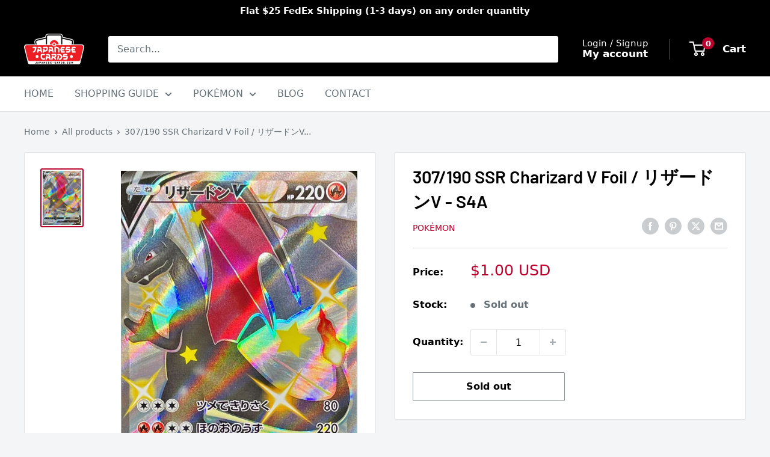

--- FILE ---
content_type: text/css
request_url: https://japanese-cards.com/cdn/shop/t/21/assets/styles.css?v=67742544112698423071709107415
body_size: 1684
content:
*,:before,:after{box-sizing:border-box;border-width:0;border-style:solid;border-color:#e5e7eb}:before,:after{--tw-content: ""}html,:host{line-height:1.5;-webkit-text-size-adjust:100%;-moz-tab-size:4;-o-tab-size:4;tab-size:4;font-family:ui-sans-serif,system-ui,sans-serif,"Apple Color Emoji","Segoe UI Emoji",Segoe UI Symbol,"Noto Color Emoji";font-feature-settings:normal;font-variation-settings:normal;-webkit-tap-highlight-color:transparent}body{margin:0;line-height:inherit}hr{height:0;color:inherit;border-top-width:1px}abbr:where([title]){-webkit-text-decoration:underline dotted;text-decoration:underline dotted}h1,h2,h3,h4,h5,h6{font-size:inherit;font-weight:inherit}a{color:inherit;text-decoration:inherit}b,strong{font-weight:bolder}code,kbd,samp,pre{font-family:ui-monospace,SFMono-Regular,Menlo,Monaco,Consolas,Liberation Mono,Courier New,monospace;font-feature-settings:normal;font-variation-settings:normal;font-size:1em}small{font-size:80%}sub,sup{font-size:75%;line-height:0;position:relative;vertical-align:baseline}sub{bottom:-.25em}sup{top:-.5em}table{text-indent:0;border-color:inherit;border-collapse:collapse}button,input,optgroup,select,textarea{font-family:inherit;font-feature-settings:inherit;font-variation-settings:inherit;font-size:100%;font-weight:inherit;line-height:inherit;color:inherit;margin:0;padding:0}button,select{text-transform:none}button,[type=button],[type=reset],[type=submit]{-webkit-appearance:button;background-color:transparent;background-image:none}:-moz-focusring{outline:auto}:-moz-ui-invalid{box-shadow:none}progress{vertical-align:baseline}::-webkit-inner-spin-button,::-webkit-outer-spin-button{height:auto}[type=search]{-webkit-appearance:textfield;outline-offset:-2px}::-webkit-search-decoration{-webkit-appearance:none}::-webkit-file-upload-button{-webkit-appearance:button;font:inherit}summary{display:list-item}blockquote,dl,dd,h1,h2,h3,h4,h5,h6,hr,figure,p,pre{margin:0}fieldset{margin:0;padding:0}legend{padding:0}ol,ul,menu{list-style:none;margin:0;padding:0}dialog{padding:0}textarea{resize:vertical}input::-moz-placeholder,textarea::-moz-placeholder{opacity:1;color:#9ca3af}input::placeholder,textarea::placeholder{opacity:1;color:#9ca3af}button,[role=button]{cursor:pointer}:disabled{cursor:default}img,svg,video,canvas,audio,iframe,embed,object{display:block;vertical-align:middle}img,video{max-width:100%;height:auto}[hidden]{display:none}*,:before,:after{--tw-border-spacing-x: 0;--tw-border-spacing-y: 0;--tw-translate-x: 0;--tw-translate-y: 0;--tw-rotate: 0;--tw-skew-x: 0;--tw-skew-y: 0;--tw-scale-x: 1;--tw-scale-y: 1;--tw-pan-x: ;--tw-pan-y: ;--tw-pinch-zoom: ;--tw-scroll-snap-strictness: proximity;--tw-gradient-from-position: ;--tw-gradient-via-position: ;--tw-gradient-to-position: ;--tw-ordinal: ;--tw-slashed-zero: ;--tw-numeric-figure: ;--tw-numeric-spacing: ;--tw-numeric-fraction: ;--tw-ring-inset: ;--tw-ring-offset-width: 0px;--tw-ring-offset-color: #fff;--tw-ring-color: rgb(59 130 246 / .5);--tw-ring-offset-shadow: 0 0 #0000;--tw-ring-shadow: 0 0 #0000;--tw-shadow: 0 0 #0000;--tw-shadow-colored: 0 0 #0000;--tw-blur: ;--tw-brightness: ;--tw-contrast: ;--tw-grayscale: ;--tw-hue-rotate: ;--tw-invert: ;--tw-saturate: ;--tw-sepia: ;--tw-drop-shadow: ;--tw-backdrop-blur: ;--tw-backdrop-brightness: ;--tw-backdrop-contrast: ;--tw-backdrop-grayscale: ;--tw-backdrop-hue-rotate: ;--tw-backdrop-invert: ;--tw-backdrop-opacity: ;--tw-backdrop-saturate: ;--tw-backdrop-sepia: }::backdrop{--tw-border-spacing-x: 0;--tw-border-spacing-y: 0;--tw-translate-x: 0;--tw-translate-y: 0;--tw-rotate: 0;--tw-skew-x: 0;--tw-skew-y: 0;--tw-scale-x: 1;--tw-scale-y: 1;--tw-pan-x: ;--tw-pan-y: ;--tw-pinch-zoom: ;--tw-scroll-snap-strictness: proximity;--tw-gradient-from-position: ;--tw-gradient-via-position: ;--tw-gradient-to-position: ;--tw-ordinal: ;--tw-slashed-zero: ;--tw-numeric-figure: ;--tw-numeric-spacing: ;--tw-numeric-fraction: ;--tw-ring-inset: ;--tw-ring-offset-width: 0px;--tw-ring-offset-color: #fff;--tw-ring-color: rgb(59 130 246 / .5);--tw-ring-offset-shadow: 0 0 #0000;--tw-ring-shadow: 0 0 #0000;--tw-shadow: 0 0 #0000;--tw-shadow-colored: 0 0 #0000;--tw-blur: ;--tw-brightness: ;--tw-contrast: ;--tw-grayscale: ;--tw-hue-rotate: ;--tw-invert: ;--tw-saturate: ;--tw-sepia: ;--tw-drop-shadow: ;--tw-backdrop-blur: ;--tw-backdrop-brightness: ;--tw-backdrop-contrast: ;--tw-backdrop-grayscale: ;--tw-backdrop-hue-rotate: ;--tw-backdrop-invert: ;--tw-backdrop-opacity: ;--tw-backdrop-saturate: ;--tw-backdrop-sepia: }.tw-absolute{position:absolute}.tw-relative{position:relative}.tw-left-0{left:0}.tw-top-0{top:0}.-tw-z-10{z-index:-10}.tw-mx-auto{margin-left:auto;margin-right:auto}.tw-mb-12{margin-bottom:3rem}.tw-mt-12{margin-top:3rem}.tw-mt-2{margin-top:.5rem}.tw-mt-3{margin-top:.75rem}.tw-mt-6{margin-top:1.5rem}.tw-line-clamp-2{overflow:hidden;display:-webkit-box;-webkit-box-orient:vertical;-webkit-line-clamp:2}.tw-flex{display:flex}.tw-grid{display:grid}.tw-hidden{display:none}.tw-h-80{height:20rem}.tw-w-full{width:100%}.tw-max-w-\[1480px\]{max-width:1480px}.tw-flex-grow{flex-grow:1}@keyframes tw-pulse{50%{opacity:.5}}.tw-animate-pulse{animation:tw-pulse 2s cubic-bezier(.4,0,.6,1) infinite}.tw-list-inside{list-style-position:inside}.tw-list-decimal{list-style-type:decimal}.tw-flex-col{flex-direction:column}.tw-items-start{align-items:flex-start}.tw-items-center{align-items:center}.tw-justify-start{justify-content:flex-start}.tw-justify-center{justify-content:center}.tw-gap-2{gap:.5rem}.tw-gap-4{gap:1rem}.tw-gap-x-6{-moz-column-gap:1.5rem;column-gap:1.5rem}.tw-gap-y-12{row-gap:3rem}.tw-space-y-6>:not([hidden])~:not([hidden]){--tw-space-y-reverse: 0;margin-top:calc(1.5rem * calc(1 - var(--tw-space-y-reverse)));margin-bottom:calc(1.5rem * var(--tw-space-y-reverse))}.tw-overflow-hidden{overflow:hidden}.tw-rounded-lg{border-radius:.5rem}.tw-rounded-md{border-radius:.375rem}.tw-border-\[1px\]{border-width:1px}.tw-border-b{border-bottom-width:1px}.tw-border-solid{border-style:solid}.tw-border-\[--form-border-color\]{border-color:var(--form-border-color)}.tw-bg-\[\#BC002D\]{--tw-bg-opacity: 1;background-color:rgb(188 0 45 / var(--tw-bg-opacity))}.tw-bg-black{--tw-bg-opacity: 1;background-color:rgb(0 0 0 / var(--tw-bg-opacity))}.tw-bg-black\/50{background-color:#00000080}.tw-bg-white{--tw-bg-opacity: 1;background-color:rgb(255 255 255 / var(--tw-bg-opacity))}.tw-object-contain{-o-object-fit:contain;object-fit:contain}.tw-p-4{padding:1rem}.tw-px-12{padding-left:3rem;padding-right:3rem}.tw-px-2{padding-left:.5rem;padding-right:.5rem}.tw-px-4{padding-left:1rem;padding-right:1rem}.tw-px-6{padding-left:1.5rem;padding-right:1.5rem}.tw-px-8{padding-left:2rem;padding-right:2rem}.tw-px-\[--dekstop-container-gutter\]{padding-left:var(--dekstop-container-gutter);padding-right:var(--dekstop-container-gutter)}.tw-px-\[--desktop-container-gutter\]{padding-left:var(--desktop-container-gutter);padding-right:var(--desktop-container-gutter)}.tw-py-2{padding-top:.5rem;padding-bottom:.5rem}.tw-py-4{padding-top:1rem;padding-bottom:1rem}.tw-py-8{padding-top:2rem;padding-bottom:2rem}.tw-pb-1{padding-bottom:.25rem}.tw-pb-6{padding-bottom:1.5rem}.tw-pt-6{padding-top:1.5rem}.tw-text-center{text-align:center}.tw-text-right{text-align:right}.tw-text-2xl{font-size:1.5rem;line-height:2rem}.tw-text-3xl{font-size:1.875rem;line-height:2.25rem}.tw-text-\[16px\]{font-size:16px}.tw-text-\[20px\]{font-size:20px}.tw-text-\[24px\]{font-size:24px}.tw-text-lg{font-size:1.125rem;line-height:1.75rem}.tw-text-xl{font-size:1.25rem;line-height:1.75rem}.tw-font-black{font-weight:900}.tw-font-bold{font-weight:700}.tw-uppercase{text-transform:uppercase}.tw-text-\[\#BC002D\],.tw-text-\[\#bc002d\]{--tw-text-opacity: 1;color:rgb(188 0 45 / var(--tw-text-opacity))}.tw-text-black{--tw-text-opacity: 1;color:rgb(0 0 0 / var(--tw-text-opacity))}.tw-text-black\/50{color:#00000080}.tw-text-white{--tw-text-opacity: 1;color:rgb(255 255 255 / var(--tw-text-opacity))}.tw-shadow-lg{--tw-shadow: 0 10px 15px -3px rgb(0 0 0 / .1), 0 4px 6px -4px rgb(0 0 0 / .1);--tw-shadow-colored: 0 10px 15px -3px var(--tw-shadow-color), 0 4px 6px -4px var(--tw-shadow-color);box-shadow:var(--tw-ring-offset-shadow, 0 0 #0000),var(--tw-ring-shadow, 0 0 #0000),var(--tw-shadow)}.hover\:tw-cursor-pointer:hover{cursor:pointer}.hover\:tw-underline:hover{text-decoration-line:underline}@media (min-width: 640px){.sm\:tw-grid-cols-\[200px_1fr\]{grid-template-columns:200px 1fr}.sm\:tw-px-8{padding-left:2rem;padding-right:2rem}.sm\:tw-py-4{padding-top:1rem;padding-bottom:1rem}.sm\:tw-text-2xl{font-size:1.5rem;line-height:2rem}}@media (min-width: 768px){.md\:tw-grid{display:grid}.md\:tw-grid-cols-\[25\%_auto\]{grid-template-columns:25% auto}.md\:tw-items-start{align-items:flex-start}.md\:tw-text-4xl{font-size:2.25rem;line-height:2.5rem}.md\:tw-text-\[24px\]{font-size:24px}.md\:tw-text-\[32px\]{font-size:32px}}@media (min-width: 1024px){.lg\:tw-gap-6{gap:1.5rem}.lg\:tw-pb-12{padding-bottom:3rem}.lg\:tw-pt-12{padding-top:3rem}.lg\:tw-text-2xl{font-size:1.5rem;line-height:2rem}.lg\:tw-text-3xl{font-size:1.875rem;line-height:2.25rem}.lg\:tw-text-6xl{font-size:3.75rem;line-height:1}}
/*# sourceMappingURL=/cdn/shop/t/21/assets/styles.css.map?v=67742544112698423071709107415 */


--- FILE ---
content_type: text/javascript
request_url: https://japanese-cards.com/cdn/shop/t/21/assets/custom.js?v=102476495355921946141707787601
body_size: -687
content:
//# sourceMappingURL=/cdn/shop/t/21/assets/custom.js.map?v=102476495355921946141707787601
